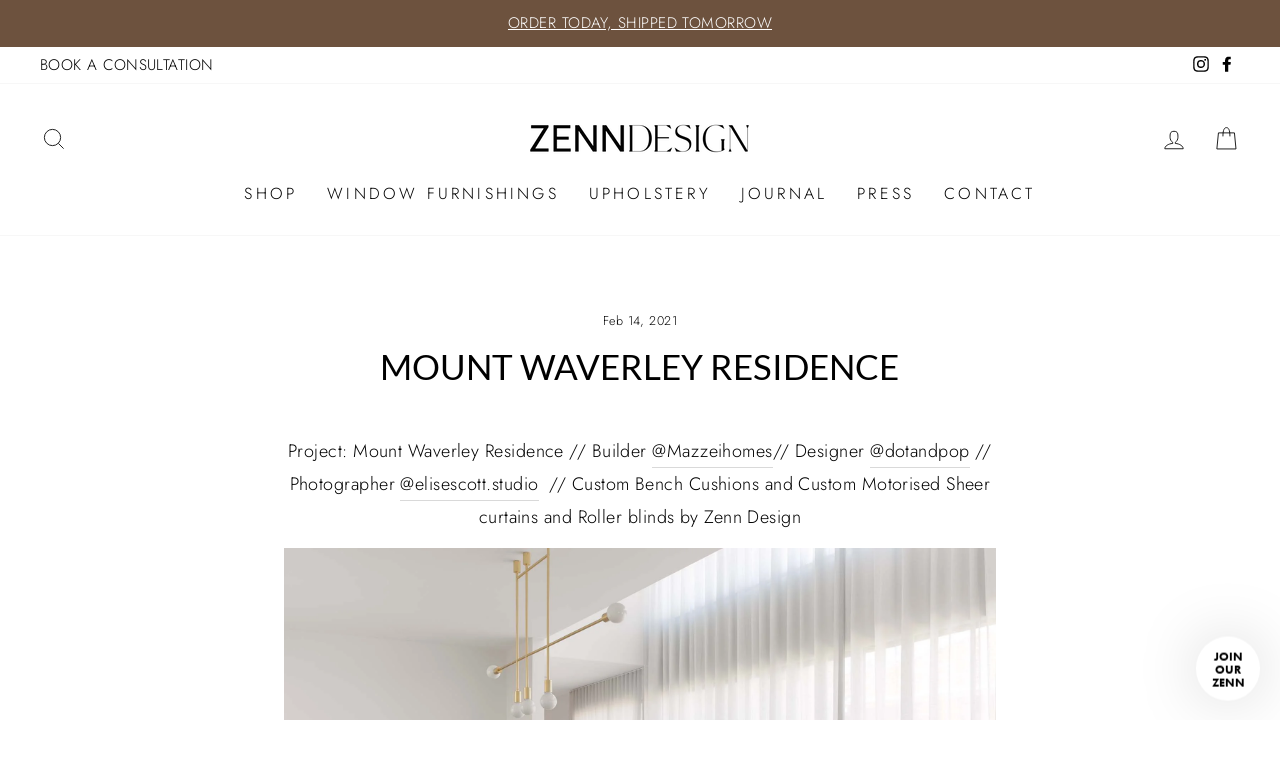

--- FILE ---
content_type: text/css
request_url: https://www.zenndesign.com.au/cdn/shop/t/53/assets/bold.css?v=170052357756824230771684121723
body_size: -723
content:
.bold_option_value_swatch span{border-radius:50%}
/*# sourceMappingURL=/cdn/shop/t/53/assets/bold.css.map?v=170052357756824230771684121723 */
